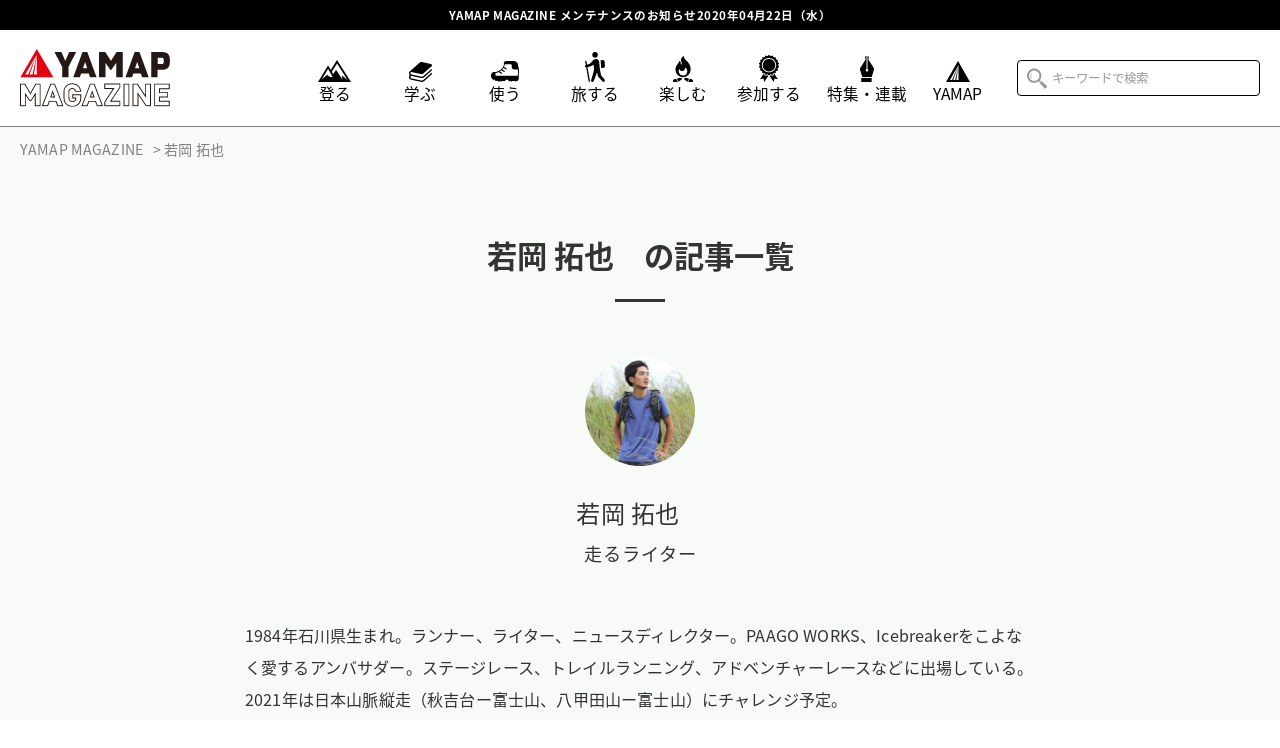

--- FILE ---
content_type: text/html; charset=UTF-8
request_url: https://api-mag.yamap.com/author/22041
body_size: 14577
content:

<!DOCTYPE html>
<html class="mouse modern">
<head>
	
	<meta charset="utf-8">
	<title>若岡 拓也　｜YAMAP MAGAZINE</title>
	<meta name="viewport" content="width=device-width, initial-scale=0.0, user-scalable=no, minimum-scale=1.0, maximum-scale=1.0">
	<meta name="format-detection" content="telephone=no">
	<meta name="google-site-verification" content="zrywGUNk67Q1xZqNNDdLYPMFJffI2rvUJ_bwq7Q5Scc" />


	<!-- *** stylesheet *** -->
	<link href="https://api-mag.yamap.com/wp-content/themes/yamap_magazine/css/default.css" rel="stylesheet" type="text/css" media="all">
	<link href="https://api-mag.yamap.com/wp-content/themes/yamap_magazine/css/animate.min.css" rel="stylesheet" type="text/css" media="all">
	<link href="https://api-mag.yamap.com/wp-content/themes/yamap_magazine/css/vegas.min.css" rel="stylesheet" type="text/css" media="all">
	<link href="https://api-mag.yamap.com/wp-content/themes/yamap_magazine/css/slick.css" rel="stylesheet" type="text/css" media="all">
	<link href="https://api-mag.yamap.com/wp-content/themes/yamap_magazine/css/slick-theme.css" rel="stylesheet" type="text/css" media="all">
	<link href="https://api-mag.yamap.com/wp-content/themes/yamap_magazine/css/lightbox.css" rel="stylesheet" type="text/css" media="all">
	<link href="https://api-mag.yamap.com/wp-content/themes/yamap_magazine/css/common.css" rel="stylesheet" type="text/css" media="all">
	<!-- *** javascript *** -->


	<script src="https://api-mag.yamap.com/wp-content/themes/yamap_magazine/js/jquery-2.1.4.min.js"></script>
	<script src="https://api-mag.yamap.com/wp-content/themes/yamap_magazine/js/lazysizes.min.js"></script>
	<script src="https://api-mag.yamap.com/wp-content/themes/yamap_magazine/js/slick.min.js"></script>
	
	<script src="https://api-mag.yamap.com/wp-content/themes/yamap_magazine/js/config.js"></script>

	
	<!-- *** Icons *** -->
	<link rel="icon" type="image/x-icon" href="https://api-mag.yamap.com/wp-content/themes/yamap_magazine/images/favicons/favicon.ico">
	<link rel="apple-touch-icon-precomposed" sizes="180x180" href="https://api-mag.yamap.com/wp-content/themes/yamap_magazine/images/favicons/apple-touch-icon-180x180.png">




<!-- Google Tag Manager -->
<script>(function(w,d,s,l,i){w[l]=w[l]||[];w[l].push({'gtm.start':
new Date().getTime(),event:'gtm.js'});var f=d.getElementsByTagName(s)[0],
j=d.createElement(s),dl=l!='dataLayer'?'&l='+l:'';j.async=true;j.src=
'https://www.googletagmanager.com/gtm.js?id='+i+dl;f.parentNode.insertBefore(j,f);
})(window,document,'script','dataLayer','GTM-KTMXF45');</script>
<!-- End Google Tag Manager -->


<script>
  (function(d) {
    var config = {
      kitId: 'cdh3rtm',
      scriptTimeout: 3000,
      async: true
    },
    h=d.documentElement,t=setTimeout(function(){h.className=h.className.replace(/\bwf-loading\b/g,"")+" wf-inactive";},config.scriptTimeout),tk=d.createElement("script"),f=false,s=d.getElementsByTagName("script")[0],a;h.className+=" wf-loading";tk.src='https://use.typekit.net/'+config.kitId+'.js';tk.async=true;tk.onload=tk.onreadystatechange=function(){a=this.readyState;if(f||a&&a!="complete"&&a!="loaded")return;f=true;clearTimeout(t);try{Typekit.load(config)}catch(e){}};s.parentNode.insertBefore(tk,s)
  })(document);
</script>


		<meta name='robots' content='noindex, nofollow' />

<!-- All in One SEO Pack 3.2.10 によって Michael Torbert の Semper Fi Web Design[85,102] -->
<script type="application/ld+json" class="aioseop-schema">{}</script>
<link rel="canonical" href="https://api-mag.yamap.com/author/22041" />
<!-- All in One SEO Pack -->
<link rel='dns-prefetch' href='//s.w.org' />
<link rel='stylesheet' id='wp-block-library-css'  href='https://api-mag.yamap.com/wp-includes/css/dist/block-library/style.min.css?ver=5.9.12' type='text/css' media='all' />
<link rel='stylesheet' id='liquid-block-speech-css'  href='https://api-mag.yamap.com/wp-content/plugins/liquid-speech-balloon/css/block.css?ver=5.9.12' type='text/css' media='all' />
<style id='global-styles-inline-css' type='text/css'>
body{--wp--preset--color--black: #000000;--wp--preset--color--cyan-bluish-gray: #abb8c3;--wp--preset--color--white: #ffffff;--wp--preset--color--pale-pink: #f78da7;--wp--preset--color--vivid-red: #cf2e2e;--wp--preset--color--luminous-vivid-orange: #ff6900;--wp--preset--color--luminous-vivid-amber: #fcb900;--wp--preset--color--light-green-cyan: #7bdcb5;--wp--preset--color--vivid-green-cyan: #00d084;--wp--preset--color--pale-cyan-blue: #8ed1fc;--wp--preset--color--vivid-cyan-blue: #0693e3;--wp--preset--color--vivid-purple: #9b51e0;--wp--preset--gradient--vivid-cyan-blue-to-vivid-purple: linear-gradient(135deg,rgba(6,147,227,1) 0%,rgb(155,81,224) 100%);--wp--preset--gradient--light-green-cyan-to-vivid-green-cyan: linear-gradient(135deg,rgb(122,220,180) 0%,rgb(0,208,130) 100%);--wp--preset--gradient--luminous-vivid-amber-to-luminous-vivid-orange: linear-gradient(135deg,rgba(252,185,0,1) 0%,rgba(255,105,0,1) 100%);--wp--preset--gradient--luminous-vivid-orange-to-vivid-red: linear-gradient(135deg,rgba(255,105,0,1) 0%,rgb(207,46,46) 100%);--wp--preset--gradient--very-light-gray-to-cyan-bluish-gray: linear-gradient(135deg,rgb(238,238,238) 0%,rgb(169,184,195) 100%);--wp--preset--gradient--cool-to-warm-spectrum: linear-gradient(135deg,rgb(74,234,220) 0%,rgb(151,120,209) 20%,rgb(207,42,186) 40%,rgb(238,44,130) 60%,rgb(251,105,98) 80%,rgb(254,248,76) 100%);--wp--preset--gradient--blush-light-purple: linear-gradient(135deg,rgb(255,206,236) 0%,rgb(152,150,240) 100%);--wp--preset--gradient--blush-bordeaux: linear-gradient(135deg,rgb(254,205,165) 0%,rgb(254,45,45) 50%,rgb(107,0,62) 100%);--wp--preset--gradient--luminous-dusk: linear-gradient(135deg,rgb(255,203,112) 0%,rgb(199,81,192) 50%,rgb(65,88,208) 100%);--wp--preset--gradient--pale-ocean: linear-gradient(135deg,rgb(255,245,203) 0%,rgb(182,227,212) 50%,rgb(51,167,181) 100%);--wp--preset--gradient--electric-grass: linear-gradient(135deg,rgb(202,248,128) 0%,rgb(113,206,126) 100%);--wp--preset--gradient--midnight: linear-gradient(135deg,rgb(2,3,129) 0%,rgb(40,116,252) 100%);--wp--preset--duotone--dark-grayscale: url('#wp-duotone-dark-grayscale');--wp--preset--duotone--grayscale: url('#wp-duotone-grayscale');--wp--preset--duotone--purple-yellow: url('#wp-duotone-purple-yellow');--wp--preset--duotone--blue-red: url('#wp-duotone-blue-red');--wp--preset--duotone--midnight: url('#wp-duotone-midnight');--wp--preset--duotone--magenta-yellow: url('#wp-duotone-magenta-yellow');--wp--preset--duotone--purple-green: url('#wp-duotone-purple-green');--wp--preset--duotone--blue-orange: url('#wp-duotone-blue-orange');--wp--preset--font-size--small: 13px;--wp--preset--font-size--medium: 20px;--wp--preset--font-size--large: 36px;--wp--preset--font-size--x-large: 42px;}.has-black-color{color: var(--wp--preset--color--black) !important;}.has-cyan-bluish-gray-color{color: var(--wp--preset--color--cyan-bluish-gray) !important;}.has-white-color{color: var(--wp--preset--color--white) !important;}.has-pale-pink-color{color: var(--wp--preset--color--pale-pink) !important;}.has-vivid-red-color{color: var(--wp--preset--color--vivid-red) !important;}.has-luminous-vivid-orange-color{color: var(--wp--preset--color--luminous-vivid-orange) !important;}.has-luminous-vivid-amber-color{color: var(--wp--preset--color--luminous-vivid-amber) !important;}.has-light-green-cyan-color{color: var(--wp--preset--color--light-green-cyan) !important;}.has-vivid-green-cyan-color{color: var(--wp--preset--color--vivid-green-cyan) !important;}.has-pale-cyan-blue-color{color: var(--wp--preset--color--pale-cyan-blue) !important;}.has-vivid-cyan-blue-color{color: var(--wp--preset--color--vivid-cyan-blue) !important;}.has-vivid-purple-color{color: var(--wp--preset--color--vivid-purple) !important;}.has-black-background-color{background-color: var(--wp--preset--color--black) !important;}.has-cyan-bluish-gray-background-color{background-color: var(--wp--preset--color--cyan-bluish-gray) !important;}.has-white-background-color{background-color: var(--wp--preset--color--white) !important;}.has-pale-pink-background-color{background-color: var(--wp--preset--color--pale-pink) !important;}.has-vivid-red-background-color{background-color: var(--wp--preset--color--vivid-red) !important;}.has-luminous-vivid-orange-background-color{background-color: var(--wp--preset--color--luminous-vivid-orange) !important;}.has-luminous-vivid-amber-background-color{background-color: var(--wp--preset--color--luminous-vivid-amber) !important;}.has-light-green-cyan-background-color{background-color: var(--wp--preset--color--light-green-cyan) !important;}.has-vivid-green-cyan-background-color{background-color: var(--wp--preset--color--vivid-green-cyan) !important;}.has-pale-cyan-blue-background-color{background-color: var(--wp--preset--color--pale-cyan-blue) !important;}.has-vivid-cyan-blue-background-color{background-color: var(--wp--preset--color--vivid-cyan-blue) !important;}.has-vivid-purple-background-color{background-color: var(--wp--preset--color--vivid-purple) !important;}.has-black-border-color{border-color: var(--wp--preset--color--black) !important;}.has-cyan-bluish-gray-border-color{border-color: var(--wp--preset--color--cyan-bluish-gray) !important;}.has-white-border-color{border-color: var(--wp--preset--color--white) !important;}.has-pale-pink-border-color{border-color: var(--wp--preset--color--pale-pink) !important;}.has-vivid-red-border-color{border-color: var(--wp--preset--color--vivid-red) !important;}.has-luminous-vivid-orange-border-color{border-color: var(--wp--preset--color--luminous-vivid-orange) !important;}.has-luminous-vivid-amber-border-color{border-color: var(--wp--preset--color--luminous-vivid-amber) !important;}.has-light-green-cyan-border-color{border-color: var(--wp--preset--color--light-green-cyan) !important;}.has-vivid-green-cyan-border-color{border-color: var(--wp--preset--color--vivid-green-cyan) !important;}.has-pale-cyan-blue-border-color{border-color: var(--wp--preset--color--pale-cyan-blue) !important;}.has-vivid-cyan-blue-border-color{border-color: var(--wp--preset--color--vivid-cyan-blue) !important;}.has-vivid-purple-border-color{border-color: var(--wp--preset--color--vivid-purple) !important;}.has-vivid-cyan-blue-to-vivid-purple-gradient-background{background: var(--wp--preset--gradient--vivid-cyan-blue-to-vivid-purple) !important;}.has-light-green-cyan-to-vivid-green-cyan-gradient-background{background: var(--wp--preset--gradient--light-green-cyan-to-vivid-green-cyan) !important;}.has-luminous-vivid-amber-to-luminous-vivid-orange-gradient-background{background: var(--wp--preset--gradient--luminous-vivid-amber-to-luminous-vivid-orange) !important;}.has-luminous-vivid-orange-to-vivid-red-gradient-background{background: var(--wp--preset--gradient--luminous-vivid-orange-to-vivid-red) !important;}.has-very-light-gray-to-cyan-bluish-gray-gradient-background{background: var(--wp--preset--gradient--very-light-gray-to-cyan-bluish-gray) !important;}.has-cool-to-warm-spectrum-gradient-background{background: var(--wp--preset--gradient--cool-to-warm-spectrum) !important;}.has-blush-light-purple-gradient-background{background: var(--wp--preset--gradient--blush-light-purple) !important;}.has-blush-bordeaux-gradient-background{background: var(--wp--preset--gradient--blush-bordeaux) !important;}.has-luminous-dusk-gradient-background{background: var(--wp--preset--gradient--luminous-dusk) !important;}.has-pale-ocean-gradient-background{background: var(--wp--preset--gradient--pale-ocean) !important;}.has-electric-grass-gradient-background{background: var(--wp--preset--gradient--electric-grass) !important;}.has-midnight-gradient-background{background: var(--wp--preset--gradient--midnight) !important;}.has-small-font-size{font-size: var(--wp--preset--font-size--small) !important;}.has-medium-font-size{font-size: var(--wp--preset--font-size--medium) !important;}.has-large-font-size{font-size: var(--wp--preset--font-size--large) !important;}.has-x-large-font-size{font-size: var(--wp--preset--font-size--x-large) !important;}
</style>
<link rel='stylesheet' id='bogo-css'  href='https://api-mag.yamap.com/wp-content/plugins/bogo/includes/css/style.css?ver=3.2.1' type='text/css' media='all' />
<link rel='stylesheet' id='likebtn_style-css'  href='https://api-mag.yamap.com/wp-content/plugins/likebtn-like-button/public/css/style.css?ver=5.9.12' type='text/css' media='all' />
<link rel='stylesheet' id='wp-rest-filter-css'  href='https://api-mag.yamap.com/wp-content/plugins/wp-rest-filter/public/css/wp-rest-filter-public.css?ver=1.4.3' type='text/css' media='all' />
<link rel='stylesheet' id='wordpress-popular-posts-css-css'  href='https://api-mag.yamap.com/wp-content/plugins/wordpress-popular-posts/assets/css/wpp.css?ver=5.0.1' type='text/css' media='all' />
<script type='text/javascript' id='likebtn_frontend-js-extra'>
/* <![CDATA[ */
var likebtn_eh_data = {"ajaxurl":"https:\/\/api-mag.yamap.com\/wp-admin\/admin-ajax.php","security":"18aa55f767"};
/* ]]> */
</script>
<script type='text/javascript' src='https://api-mag.yamap.com/wp-content/plugins/likebtn-like-button/public/js/frontend.js?ver=5.9.12' id='likebtn_frontend-js'></script>
<script type='text/javascript' src='https://api-mag.yamap.com/wp-includes/js/jquery/jquery.min.js?ver=3.6.0' id='jquery-core-js'></script>
<script type='text/javascript' src='https://api-mag.yamap.com/wp-includes/js/jquery/jquery-migrate.min.js?ver=3.3.2' id='jquery-migrate-js'></script>
<script type='text/javascript' src='https://api-mag.yamap.com/wp-content/plugins/wp-rest-filter/public/js/wp-rest-filter-public.js?ver=1.4.3' id='wp-rest-filter-js'></script>
<script type='text/javascript' id='wpp-js-js-extra'>
/* <![CDATA[ */
var wpp_params = {"sampling_active":"0","sampling_rate":"100","ajax_url":"https:\/\/api-mag.yamap.com\/wp-json\/wordpress-popular-posts\/v1\/popular-posts","ID":"22041","token":"0e9fd1a080","debug":""};
/* ]]> */
</script>
<script type='text/javascript' src='https://api-mag.yamap.com/wp-content/plugins/wordpress-popular-posts/assets/js/wpp-5.0.0.min.js?ver=5.0.1' id='wpp-js-js'></script>
<link rel="https://api.w.org/" href="https://api-mag.yamap.com/wp-json/" /><link rel="alternate" type="application/json" href="https://api-mag.yamap.com/wp-json/wp/v2/author/22041" /><link rel="EditURI" type="application/rsd+xml" title="RSD" href="https://api-mag.yamap.com/xmlrpc.php?rsd" />
<link rel="wlwmanifest" type="application/wlwmanifest+xml" href="https://api-mag.yamap.com/wp-includes/wlwmanifest.xml" /> 
<meta name="generator" content="WordPress 5.9.12" />
<link rel='shortlink' href='https://api-mag.yamap.com/?p=22041' />
<link rel="alternate" type="application/json+oembed" href="https://api-mag.yamap.com/wp-json/oembed/1.0/embed?url=https%3A%2F%2Fapi-mag.yamap.com%2Fauthor%2F22041" />
<link rel="alternate" type="text/xml+oembed" href="https://api-mag.yamap.com/wp-json/oembed/1.0/embed?url=https%3A%2F%2Fapi-mag.yamap.com%2Fauthor%2F22041&#038;format=xml" />
<style type="text/css">.liquid-speech-balloon-00 .liquid-speech-balloon-avatar { background-image: url("https://wp-offlod-yamap-magblog-production.s3.ap-northeast-1.amazonaws.com/wp-content/uploads/2022/10/12181227/2c05c49d6726533813f5f23eb95955a3.jpg"); } .liquid-speech-balloon-01 .liquid-speech-balloon-avatar { background-image: url("https://wp-offlod-yamap-magblog-production.s3.ap-northeast-1.amazonaws.com/wp-content/uploads/2022/10/12181213/2fb6a712c0740e6b3cda8e314827750f.jpg"); } .liquid-speech-balloon-02 .liquid-speech-balloon-avatar { background-image: url("https://wp-offlod-yamap-magblog-production.s3.ap-northeast-1.amazonaws.com/wp-content/uploads/2022/10/12181247/cdab283d8ac51304017a8ecb61772252.jpg"); } .liquid-speech-balloon-03 .liquid-speech-balloon-avatar { background-image: url("https://wp-offlod-yamap-magblog-production.s3.ap-northeast-1.amazonaws.com/wp-content/uploads/2022/10/12181236/50987485efa1d71384ad6263f95f5aa1.jpg"); } .liquid-speech-balloon-04 .liquid-speech-balloon-avatar { background-image: url("https://wp-offlod-yamap-magblog-production.s3.ap-northeast-1.amazonaws.com/wp-content/uploads/2022/10/12181229/ce5431b0413611f604dedcdd746172d8.jpg"); } .liquid-speech-balloon-05 .liquid-speech-balloon-avatar { background-image: url("https://wp-offlod-yamap-magblog-production.s3.ap-northeast-1.amazonaws.com/wp-content/uploads/2022/10/12181141/830e4ed10ce432dd802659aec908577f.jpg"); } .liquid-speech-balloon-06 .liquid-speech-balloon-avatar { background-image: url("https://wp-offlod-yamap-magblog-production.s3.ap-northeast-1.amazonaws.com/wp-content/uploads/2022/10/12181218/e33dd931fce45f801e83442125c2f03a.jpg"); } .liquid-speech-balloon-07 .liquid-speech-balloon-avatar { background-image: url("https://wp-offlod-yamap-magblog-production.s3.ap-northeast-1.amazonaws.com/wp-content/uploads/2022/10/12181201/c2de5ad2400bcb8edd7e3b46812d6ebe.jpg"); } .liquid-speech-balloon-08 .liquid-speech-balloon-avatar { background-image: url("https://wp-offlod-yamap-magblog-production.s3.ap-northeast-1.amazonaws.com/wp-content/uploads/2022/10/12181227/2c05c49d6726533813f5f23eb95955a3.jpg"); } .liquid-speech-balloon-00 .liquid-speech-balloon-avatar::after { content: "　KEEN　　  種田さん"; } .liquid-speech-balloon-01 .liquid-speech-balloon-avatar::after { content: "ライター森山"; } .liquid-speech-balloon-02 .liquid-speech-balloon-avatar::after { content: "井島さん"; } .liquid-speech-balloon-03 .liquid-speech-balloon-avatar::after { content: "稲葉さん"; } .liquid-speech-balloon-04 .liquid-speech-balloon-avatar::after { content: "山﨑さん"; } .liquid-speech-balloon-05 .liquid-speech-balloon-avatar::after { content: "西方さん"; } .liquid-speech-balloon-06 .liquid-speech-balloon-avatar::after { content: "石川さん"; } .liquid-speech-balloon-07 .liquid-speech-balloon-avatar::after { content: "妙高市役所 豊田さん"; } .liquid-speech-balloon-08 .liquid-speech-balloon-avatar::after { content: "種田さん"; } </style>
<!-- ogp -->
<meta property="og:type" content="website" />
<meta property="og:title" content="若岡 拓也　" />
<meta property="og:description" content="<br />
1984年石川県生まれ。ランナー、ライター、ニュースディレクター。PAAGO WORKS、Icebreakerをこよなく愛するアンバサダー。ステージレース、トレイルランニング、アドベンチャーレースなどに出場している..." />
<meta property="og:image" content="https://magblog-media-prd.yamap.com/wp-content/uploads/2019/11/26192941/ogp.png">
<meta property="og:url" content="https://api-mag.yamap.com/author/22041" />
<meta property="og:site_name" content="YAMAP MAGAZINE" />
<!-- facebook -->
<meta property="article:author" content="https://www.facebook.com/yamap55/">
<!-- twitter card -->
<meta name="twitter:card" content="summary_large_image" />
<meta name="twitter:url" content="https://api-mag.yamap.com/author/22041" />
<meta name="twitter:title" content="若岡 拓也　"/>
<meta name="twitter:description" content="<br />
1984年石川県生まれ。ランナー、ライター、ニュースディレクター。PAAGO WORKS、Icebreakerをこよなく愛するアンバサダー。ステージレース、トレイルランニング、アドベンチャーレースなどに出場している..." />
<meta name="twitter:image:src" content="https://magblog-media-prd.yamap.com/wp-content/uploads/2019/11/26192941/ogp.png" />
<meta name="twitter:site" content="@yamap5586" />


</head>

<body>

<!-- Google Tag Manager (noscript) -->
<noscript><iframe src="https://www.googletagmanager.com/ns.html?id=GTM-KTMXF45"
height="0" width="0" style="display:none;visibility:hidden"></iframe></noscript>
<!-- End Google Tag Manager (noscript) -->

	<div id="page">

		<header>
			<div id="con_title">
			<h1><a href="https://info.yamap.com/archives/1732" target=”_blank” class="con_link">YAMAP MAGAZINE メンテナンスのお知らせ2020年04月22日（水）</a></h1>
			</div>



			<div id="con_header">
				<div class="inner">
					<div class="logo">
						<h2><a href="https://api-mag.yamap.com/"><img src="#" data-img="https://api-mag.yamap.com/wp-content/themes/yamap_magazine/images/common/logo-pc.svg" alt="YAMAP MAGAZINE" class="change_img"></a></h2>
					</div>
					<div id="munu_button_spnav">
						<div class="inner">
							<span class="top"></span>
							<span class="middle"></span>
							<span class="bottom"></span>
						</div>
					</div>
					<div class="menu">
						<nav id="global">
							<ul>
								<li class="climb">
									<a href="https://api-mag.yamap.com/category/cat-climb">									
										<div class="icon c_climb">									
											<svg xmlns="http://www.w3.org/2000/svg" viewBox="0 0 32.73 20.88">
												<title>icn_climb</title>
												<g>
													<path d="M18.86,0,12.74,9.38,10,5.19,0,20.88H32.73ZM12.07,16.21,9,14.07l-5.4,4.47L10,8.51l.57.86L14.41,16Zm5.8-6.91L15,13.42,13.7,11.21l5.18-7.93L29.17,18.77l-5.6-4.19.76,4Z"/>
												</g>
											</svg>
										</div>
										<p class="cat">登る</p>
									</a>
								</li>
								<li class="learn">
									<a href="https://api-mag.yamap.com/category/cat-learn">
										<div class="icon c_learn">									
											<svg xmlns="http://www.w3.org/2000/svg" viewBox="0 0 23.14 20">
												<title>icn_learn</title>
												<g>
													<path d="M22,11.32,20,13.1l-5.7,5a1.9,1.9,0,0,1-1.28.49,1.84,1.84,0,0,1-.41,0l-3.26-.72L5.38,17l-2.76-.61-.39-.09a1.2,1.2,0,0,1-.34-.17,1.15,1.15,0,0,1-.36-.43,1.18,1.18,0,0,1-.14-.55,1.13,1.13,0,0,1,.06-.36,1.11,1.11,0,0,1,.18-.36,1.15,1.15,0,0,1,.43-.36,1.18,1.18,0,0,1,.55-.14h0l2.14.47,2.75.6,4.77,1.05a3.33,3.33,0,0,0,.7.07,2.61,2.61,0,0,0,.4,0,3.29,3.29,0,0,0,1.79-.8l.17-.15,5.66-5,1.89-1.67a.69.69,0,0,0,.15-.84L23,7.5a.68.68,0,0,0-1-.06L20,9.22l-5.7,5a2,2,0,0,1-1.29.48,1.9,1.9,0,0,1-.41,0L9.33,14,5.4,13.12l-2.76-.61h0l-.39-.09-.06,0L2,12.32a.26.26,0,0,1-.11-.07,1.09,1.09,0,0,1-.37-.43,1.17,1.17,0,0,1-.13-.55,1.49,1.49,0,0,1,.05-.36,1.28,1.28,0,0,1,.18-.35,1.19,1.19,0,0,1,1-.5h.1l1.51.33,1.33.28,6.59,1.43a2.61,2.61,0,0,0,2.3-.6l4.05-3.57L20.93,5.8l1.72-1.51A1.32,1.32,0,0,0,22.05,2l-.51-.11-3.76-.81L13,.06a2.61,2.61,0,0,0-2.3.6L4.36,6.25,2.45,7.93.79,9.39a1.37,1.37,0,0,0-.18.24.44.44,0,0,0-.08.11,2.43,2.43,0,0,0-.39.75,2.64,2.64,0,0,0-.12.78,2.59,2.59,0,0,0,.5,1.53,3.07,3.07,0,0,0,.34.38h0l-.1.07-.18.25-.08.1a2.85,2.85,0,0,0-.38.76,2.64,2.64,0,0,0-.12.78,2.56,2.56,0,0,0,.5,1.52,2.66,2.66,0,0,0,.57.59,2.56,2.56,0,0,0,.76.37h0l2.9.64,2.75.6,4.77,1.05A3.26,3.26,0,0,0,13,20a3.3,3.3,0,0,0,2.19-.83l.16-.14L21,14l1.89-1.67a.68.68,0,1,0-.91-1Z"/>
												</g>
											</svg>
										</div>
										<p class="cat">学ぶ</p>
									</a>
								</li>
								<li class="use">
									<a href="https://api-mag.yamap.com/category/cat-use">
										<div class="icon c_use">									
											<svg xmlns="http://www.w3.org/2000/svg" viewBox="0 0 27.83 20.04">
												<title>icn_use</title>
												<g>
													<path d="M27.38,6.32c-.11-.51-.23-1-.32-1.34a6.8,6.8,0,0,1-.15-.86,4.69,4.69,0,0,0-.53-1.93,3.9,3.9,0,0,0-.8-1A4.43,4.43,0,0,0,24,.26,5.08,5.08,0,0,0,22.44,0l-4,0L15.19,0h0a2.83,2.83,0,0,0-1.82.65,2.26,2.26,0,0,0-.6.77,2.23,2.23,0,0,0-.23,1V2.3s.4.12.4.19a5.66,5.66,0,0,1-.39,2.05,7.7,7.7,0,0,1-1.69,2.58,11.2,11.2,0,0,1-2.3,1.82,12.08,12.08,0,0,1-3,1.33,6.85,6.85,0,0,1-1.81.27H3.41l-.22,0H2.92a2.63,2.63,0,0,0-1.25.31,2.93,2.93,0,0,0-.73.57,3.49,3.49,0,0,0-.7,1.21A4.33,4.33,0,0,0,0,14a4.8,4.8,0,0,0,.3,1.65,4.47,4.47,0,0,0,.94,1.53,4.6,4.6,0,0,0,1.43,1l.63.31.24-1,.43.06,0,1.1.45.1a15.85,15.85,0,0,0,2.19.34l.56,0L7.25,18H7.16l.11,1.56.5,0H9c.28,0,.81-.59.81-.59h.52l.09,1h.45l.09-1h.53a4.15,4.15,0,0,0,1.76.27,3.81,3.81,0,0,0,.88-.47,7.23,7.23,0,0,0,.75-.68c.06-.07.14-.48.14-.12h2.1c0-.36,0,0,0,.05a2.11,2.11,0,0,0,.17.52,2.84,2.84,0,0,0,.25.39,1.72,1.72,0,0,0,.6.45c.25.11.83-.41.83-.41h1.32l.09,1h.45l.09-1h2.86l.1,1h.44l.1-1h.93a1.38,1.38,0,0,0,.78,0,1.68,1.68,0,0,0,.54-.26,1.6,1.6,0,0,0,.57-.71,9.86,9.86,0,0,0,.31-1V12.9a13.48,13.48,0,0,0,.29-2.81A17.15,17.15,0,0,0,27.38,6.32Zm-.83,7.21V14h-22V11.53a8.15,8.15,0,0,0,1-.23,11.54,11.54,0,0,0,1.91-.74l3.08,1.83.57-1L8.68,9.91l.18-.11a14.13,14.13,0,0,0,1.38-1l3,1.77.58-1L11.14,8a10.73,10.73,0,0,0,1-1.19l.16-.22,2.81,1.68.58-1L12.94,5.59a9.52,9.52,0,0,0,.41-.92A7.2,7.2,0,0,0,13.75,3h5.69a1.1,1.1,0,0,1,1.1,1.1v1.7A2.21,2.21,0,0,0,22.75,8h3.92a18.71,18.71,0,0,1,.16,2.46A15.6,15.6,0,0,1,26.55,13.53Z"/>
												</g>
											</svg>
										</div>
										<p class="cat">使う</p>
									</a>
								</li>
								<li class="trip">
									<a href="https://api-mag.yamap.com/category/cat-trip">
										<div class="icon c_trip">									
											<svg xmlns="http://www.w3.org/2000/svg" viewBox="0 0 20.33 29.7">
												<title>icn_trip</title>
												<g>
													<path d="M10.23,5.62A2.81,2.81,0,1,0,7.42,2.81,2.81,2.81,0,0,0,10.23,5.62Z"/>
													<path d="M16.34,23.1,15,16.23l-.58-6.09c-.37-4-4.29-3.74-6.19-1.87L5.09,11.52l-3,1L1.53,9.16a.67.67,0,0,0-.77-.54.66.66,0,0,0-.54.77L.84,12.9l-.08,0a1.16,1.16,0,0,0-.71,1.43l0,.05a1.16,1.16,0,0,0,1.17.81L3.68,29.05A.67.67,0,0,0,5,28.82L2.55,14.93l2.65-.6a5.3,5.3,0,0,0,1.74-.76l1.73-1.16.61,4.64a11.92,11.92,0,0,1-.45,2.1L6.22,28a1.35,1.35,0,0,0,.94,1.65l0,0a1.35,1.35,0,0,0,1.63-.83l3.51-8.6.93,3.91a2.47,2.47,0,0,0,.51.69l4.14,4.4a1.32,1.32,0,0,0,1.79.05l.06-.05a1.32,1.32,0,0,0,.44-.91,1.36,1.36,0,0,0-.33-1Z"/>
													<path d="M18.7,15.75a1.78,1.78,0,0,0,1.62-1.94l-.39-4.22A1.78,1.78,0,0,0,18,8l-2.17.19L16.54,16Z"/>
												</g>
											</svg>
										</div>
										<p class="cat">旅する</p>
									</a>
								</li>
								<li class="enjoy">
									<a href="https://api-mag.yamap.com/category/cat-enjoy">
										<div class="icon c_enjoy">									
											<svg xmlns="http://www.w3.org/2000/svg" viewBox="0 0 20 25.47">
												<title>icn_enjoy</title>
												<g>
													<path d="M17.62,13.47c.29-3.67-1.7-6.93-4.48-9.16A6,6,0,0,1,10.94,1c-.17-.71-.08-.79-.08-.79a.25.25,0,0,0-.14-.2.26.26,0,0,0-.24,0,1.77,1.77,0,0,0-.73.5A4.6,4.6,0,0,0,8.33,5.47c.82,2.43.39,2.94,0,2.91S7.65,8,7.74,6.93a3.35,3.35,0,0,0-1-2.32S5,7.41,3.58,9.41a7.35,7.35,0,0,0-1.2,4.06h0a7.64,7.64,0,0,0,15.27,0ZM10,19.1a4.21,4.21,0,0,1-3.61-6.37A2.86,2.86,0,0,0,12,12a2.72,2.72,0,0,0-.14-.86,4.21,4.21,0,0,1-1.87,8Z"/>
													<path d="M7,21.29,3.25,22.46A2.61,2.61,0,0,1,5.39,25c0,.11,0,.23,0,.34l3.87-2.83A2.74,2.74,0,0,0,7,21.29Z"/>
													<path d="M.14,23.94a2.3,2.3,0,0,0,0,1.53H4.41a2.54,2.54,0,0,0,.12-.73,2.27,2.27,0,0,0-4.39-.8Z"/>
													<path d="M16.75,22.46,13,21.29a2.74,2.74,0,0,0-2.24,1.25l3.87,2.83c0-.11,0-.23,0-.34A2.61,2.61,0,0,1,16.75,22.46Z"/>
													<path d="M15.62,23.94a2.3,2.3,0,0,0,0,1.53h4.29a2.24,2.24,0,0,0,.12-.73,2.27,2.27,0,0,0-2.76-2.21A2.22,2.22,0,0,0,15.62,23.94Z"/>
												</g>
											</svg>
										</div>
										<p class="cat">楽しむ</p>
									</a>
								</li>
								<li class="join">
									<a href="https://api-mag.yamap.com/category/cat-join">
										<div class="icon c_join">									
											<svg xmlns="http://www.w3.org/2000/svg" viewBox="0 0 20 26.91">
												<title>icn_join</title>
												<g>
													<path d="M10,3.84a6.31,6.31,0,1,0,6.31,6.3A6.31,6.31,0,0,0,10,3.84Z"/>
													<path d="M19.36,10.71a1,1,0,0,1,0-1.13l.51-.68a.67.67,0,0,0-.17-1L19,7.47a1,1,0,0,1-.39-1.06l.24-.81a.66.66,0,0,0-.48-.84l-.83-.2a1,1,0,0,1-.72-.87l0-.84A.68.68,0,0,0,16,2.22l-.84.1a1,1,0,0,1-1-.56L13.85,1a.65.65,0,0,0-.91-.33L12.18,1A1,1,0,0,1,11.07.83L10.48.21a.65.65,0,0,0-1,0L8.93.83A1,1,0,0,1,7.82,1L7.06.65A.65.65,0,0,0,6.15,1l-.34.78a1,1,0,0,1-1,.56L4,2.22a.68.68,0,0,0-.75.63l-.05.84a1,1,0,0,1-.72.87l-.83.2a.65.65,0,0,0-.48.84l.24.81A1,1,0,0,1,1,7.47L.3,7.94a.67.67,0,0,0-.17,1l.51.68a1,1,0,0,1,0,1.13l-.51.68a.67.67,0,0,0,.17,1l.71.46a1,1,0,0,1,.39,1.07l-.24.81a.65.65,0,0,0,.48.84l.83.2a1,1,0,0,1,.72.86l.05.85a.68.68,0,0,0,.75.63l.84-.1a1,1,0,0,1,1,.56l.34.78a.65.65,0,0,0,.91.33l.76-.38a1,1,0,0,1,1.11.2l.59.62a.65.65,0,0,0,1,0l.59-.62a1,1,0,0,1,1.11-.2l.76.38a.65.65,0,0,0,.91-.33l.34-.78a1,1,0,0,1,1-.56l.84.1a.68.68,0,0,0,.75-.63l0-.85a1,1,0,0,1,.72-.86l.83-.2a.66.66,0,0,0,.48-.84l-.24-.81A1,1,0,0,1,19,12.81l.71-.46a.67.67,0,0,0,.17-1ZM10,17.39a7.25,7.25,0,1,1,7.25-7.25A7.25,7.25,0,0,1,10,17.39Z"/>
													<path d="M8.27,20.12h0l-.74.37a1.58,1.58,0,0,1-.73.18,1.61,1.61,0,0,1-1.47-1L5,18.91h0L4.46,19,1.07,24.11l3.44-.6.81,3.4L9.2,21a1.69,1.69,0,0,1-.37-.29Z"/>
													<path d="M15.09,18.9l-.05,0-.32.76a1.62,1.62,0,0,1-1.47,1,1.55,1.55,0,0,1-.73-.18l-.74-.36h0l-.56.6a1.63,1.63,0,0,1-.45.33l3.86,5.86.81-3.4,3.44.6-3.4-5.17Z"/>
												</g>
											</svg>
										</div>
										<p class="cat">参加する</p>
									</a>
								</li>
								<li class="feature">
									<a href="https://api-mag.yamap.com/category/cat-feature">
										<div class="icon c_feature">
											<svg xmlns="http://www.w3.org/2000/svg" viewBox="0 0 13.47 25.54">
												<title>icn_feature</title>
												<g>
													<path d="M.48,11.32a3.12,3.12,0,0,0-.39,2.41l2.05,6.81h9.2l2-6.81A3.08,3.08,0,0,0,13,11.32L8.21,3.73V2.51a2,2,0,0,0,.37-1.1C8.58.63,7.21,0,7.21,0V12.8A1.36,1.36,0,0,1,8,14a1.25,1.25,0,1,1-2.5,0c0-.58.75-1.21.75-1.21V0A1.35,1.35,0,0,0,4.9,1.41a2.57,2.57,0,0,0,.31,1.1V3.73Z"/>
													<rect x="1.21" y="21.54" width="10" height="4"/>
												</g>
											</svg>
											
										</div>
										<p class="cat">特集・連載</p>
									</a>
								</li>
								<li class="yamap">
									<a href="https://api-mag.yamap.com/tag/yamap">
										<div class="icon c_climb">
											<svg xmlns="http://www.w3.org/2000/svg" viewBox="0 0 24.26 21">
												<title>icn_yamap</title>
												<g>
													<path d="M24.25,21a0,0,0,0,1,0,0l0,0H0l0,0v0L12.1,0h.06ZM12.63,4,4,19H6.14L12.63,4,7.23,19H9.39L12.63,4,10.47,19h2.16Z"/>
												</g>
											</svg>
											
										</div>
										<p class="cat">YAMAP</p>
									</a>
								</li>
							</ul>
						</nav>
						<div id="search">
							<div class="icon">
								<svg xmlns="http://www.w3.org/2000/svg" viewBox="0 0 20.39 20.4">
								  <!-- <defs>
								    <style>.cls-1{fill:#999;}</style>
								  </defs> -->
								  <title>icn_search</title>
								  <g>
								      <path class="cls-1" d="M13.26,11.63a7.33,7.33,0,1,0-1.63,1.63l.57.57,1.63-1.63Zm-2.17-.54a5.32,5.32,0,1,1,0-7.52A5.31,5.31,0,0,1,11.09,11.09Z"/>
								      <path class="cls-1" d="M4.35,4.75a4.21,4.21,0,0,0-.27,4.77.3.3,0,0,0,.51-.31h0a3.61,3.61,0,0,1,.23-4.1.3.3,0,0,0-.47-.36Z"/>
								      <path class="cls-1" d="M20,17.48l-5.51-4.92-1.91,1.91L17.48,20c.5.64,1.4.55,2.21-.26S20.63,18,20,17.48Z"/>
								  </g>
								</svg>
							</div>
							<form id="form_search" action="https://api-mag.yamap.com/" method="get">
    <input id="s-box" name="s" type="text" value="" placeholder="キーワードで検索"/>
    <!--<button type="submit" id="s-btn-area"><div id="s-btn">検索</div></button>-->
</form>						</div>
					</div>
				</div>
			</div>


			<div id="munu_spnav">
				<div class="inner">
					<h2><img src="#" data-img="https://api-mag.yamap.com/wp-content/themes/yamap_magazine/images/common/logo-pc.svg" alt="YAMAP MAGAZINE" class="change_img"></h2>
					<nav id="global_sp">
						<ul>
							<li class="climb">
								<a href="https://api-mag.yamap.com/category/cat-climb">									
									<div class="icon c_climb">									
										<svg xmlns="http://www.w3.org/2000/svg" viewBox="0 0 32.73 20.88">
											<title>icn_climb</title>
											<g>
												<path d="M18.86,0,12.74,9.38,10,5.19,0,20.88H32.73ZM12.07,16.21,9,14.07l-5.4,4.47L10,8.51l.57.86L14.41,16Zm5.8-6.91L15,13.42,13.7,11.21l5.18-7.93L29.17,18.77l-5.6-4.19.76,4Z"/>
											</g>
										</svg>
									</div>
									<p class="cat">登る</p>
								</a>
							</li>
							<li class="learn">
								<a href="https://api-mag.yamap.com/category/cat-learn">
									<div class="icon c_learn">									
										<svg xmlns="http://www.w3.org/2000/svg" viewBox="0 0 23.14 20">
											<title>icn_learn</title>
											<g>
												<path d="M22,11.32,20,13.1l-5.7,5a1.9,1.9,0,0,1-1.28.49,1.84,1.84,0,0,1-.41,0l-3.26-.72L5.38,17l-2.76-.61-.39-.09a1.2,1.2,0,0,1-.34-.17,1.15,1.15,0,0,1-.36-.43,1.18,1.18,0,0,1-.14-.55,1.13,1.13,0,0,1,.06-.36,1.11,1.11,0,0,1,.18-.36,1.15,1.15,0,0,1,.43-.36,1.18,1.18,0,0,1,.55-.14h0l2.14.47,2.75.6,4.77,1.05a3.33,3.33,0,0,0,.7.07,2.61,2.61,0,0,0,.4,0,3.29,3.29,0,0,0,1.79-.8l.17-.15,5.66-5,1.89-1.67a.69.69,0,0,0,.15-.84L23,7.5a.68.68,0,0,0-1-.06L20,9.22l-5.7,5a2,2,0,0,1-1.29.48,1.9,1.9,0,0,1-.41,0L9.33,14,5.4,13.12l-2.76-.61h0l-.39-.09-.06,0L2,12.32a.26.26,0,0,1-.11-.07,1.09,1.09,0,0,1-.37-.43,1.17,1.17,0,0,1-.13-.55,1.49,1.49,0,0,1,.05-.36,1.28,1.28,0,0,1,.18-.35,1.19,1.19,0,0,1,1-.5h.1l1.51.33,1.33.28,6.59,1.43a2.61,2.61,0,0,0,2.3-.6l4.05-3.57L20.93,5.8l1.72-1.51A1.32,1.32,0,0,0,22.05,2l-.51-.11-3.76-.81L13,.06a2.61,2.61,0,0,0-2.3.6L4.36,6.25,2.45,7.93.79,9.39a1.37,1.37,0,0,0-.18.24.44.44,0,0,0-.08.11,2.43,2.43,0,0,0-.39.75,2.64,2.64,0,0,0-.12.78,2.59,2.59,0,0,0,.5,1.53,3.07,3.07,0,0,0,.34.38h0l-.1.07-.18.25-.08.1a2.85,2.85,0,0,0-.38.76,2.64,2.64,0,0,0-.12.78,2.56,2.56,0,0,0,.5,1.52,2.66,2.66,0,0,0,.57.59,2.56,2.56,0,0,0,.76.37h0l2.9.64,2.75.6,4.77,1.05A3.26,3.26,0,0,0,13,20a3.3,3.3,0,0,0,2.19-.83l.16-.14L21,14l1.89-1.67a.68.68,0,1,0-.91-1Z"/>
											</g>
										</svg>
									</div>
									<p class="cat">学ぶ</p>
								</a>
							</li>
							<li class="use">
								<a href="https://api-mag.yamap.com/category/cat-use">
									<div class="icon c_use">									
										<svg xmlns="http://www.w3.org/2000/svg" viewBox="0 0 27.83 20.04">
											<title>icn_use</title>
											<g>
												<path d="M27.38,6.32c-.11-.51-.23-1-.32-1.34a6.8,6.8,0,0,1-.15-.86,4.69,4.69,0,0,0-.53-1.93,3.9,3.9,0,0,0-.8-1A4.43,4.43,0,0,0,24,.26,5.08,5.08,0,0,0,22.44,0l-4,0L15.19,0h0a2.83,2.83,0,0,0-1.82.65,2.26,2.26,0,0,0-.6.77,2.23,2.23,0,0,0-.23,1V2.3s.4.12.4.19a5.66,5.66,0,0,1-.39,2.05,7.7,7.7,0,0,1-1.69,2.58,11.2,11.2,0,0,1-2.3,1.82,12.08,12.08,0,0,1-3,1.33,6.85,6.85,0,0,1-1.81.27H3.41l-.22,0H2.92a2.63,2.63,0,0,0-1.25.31,2.93,2.93,0,0,0-.73.57,3.49,3.49,0,0,0-.7,1.21A4.33,4.33,0,0,0,0,14a4.8,4.8,0,0,0,.3,1.65,4.47,4.47,0,0,0,.94,1.53,4.6,4.6,0,0,0,1.43,1l.63.31.24-1,.43.06,0,1.1.45.1a15.85,15.85,0,0,0,2.19.34l.56,0L7.25,18H7.16l.11,1.56.5,0H9c.28,0,.81-.59.81-.59h.52l.09,1h.45l.09-1h.53a4.15,4.15,0,0,0,1.76.27,3.81,3.81,0,0,0,.88-.47,7.23,7.23,0,0,0,.75-.68c.06-.07.14-.48.14-.12h2.1c0-.36,0,0,0,.05a2.11,2.11,0,0,0,.17.52,2.84,2.84,0,0,0,.25.39,1.72,1.72,0,0,0,.6.45c.25.11.83-.41.83-.41h1.32l.09,1h.45l.09-1h2.86l.1,1h.44l.1-1h.93a1.38,1.38,0,0,0,.78,0,1.68,1.68,0,0,0,.54-.26,1.6,1.6,0,0,0,.57-.71,9.86,9.86,0,0,0,.31-1V12.9a13.48,13.48,0,0,0,.29-2.81A17.15,17.15,0,0,0,27.38,6.32Zm-.83,7.21V14h-22V11.53a8.15,8.15,0,0,0,1-.23,11.54,11.54,0,0,0,1.91-.74l3.08,1.83.57-1L8.68,9.91l.18-.11a14.13,14.13,0,0,0,1.38-1l3,1.77.58-1L11.14,8a10.73,10.73,0,0,0,1-1.19l.16-.22,2.81,1.68.58-1L12.94,5.59a9.52,9.52,0,0,0,.41-.92A7.2,7.2,0,0,0,13.75,3h5.69a1.1,1.1,0,0,1,1.1,1.1v1.7A2.21,2.21,0,0,0,22.75,8h3.92a18.71,18.71,0,0,1,.16,2.46A15.6,15.6,0,0,1,26.55,13.53Z"/>
											</g>
										</svg>
									</div>
									<p class="cat">使う</p>
								</a>
							</li>
							<li class="trip">
								<a href="https://api-mag.yamap.com/category/cat-trip">
									<div class="icon c_trip">									
										<svg xmlns="http://www.w3.org/2000/svg" viewBox="0 0 20.33 29.7">
											<title>icn_trip</title>
											<g>
												<path d="M10.23,5.62A2.81,2.81,0,1,0,7.42,2.81,2.81,2.81,0,0,0,10.23,5.62Z"/>
												<path d="M16.34,23.1,15,16.23l-.58-6.09c-.37-4-4.29-3.74-6.19-1.87L5.09,11.52l-3,1L1.53,9.16a.67.67,0,0,0-.77-.54.66.66,0,0,0-.54.77L.84,12.9l-.08,0a1.16,1.16,0,0,0-.71,1.43l0,.05a1.16,1.16,0,0,0,1.17.81L3.68,29.05A.67.67,0,0,0,5,28.82L2.55,14.93l2.65-.6a5.3,5.3,0,0,0,1.74-.76l1.73-1.16.61,4.64a11.92,11.92,0,0,1-.45,2.1L6.22,28a1.35,1.35,0,0,0,.94,1.65l0,0a1.35,1.35,0,0,0,1.63-.83l3.51-8.6.93,3.91a2.47,2.47,0,0,0,.51.69l4.14,4.4a1.32,1.32,0,0,0,1.79.05l.06-.05a1.32,1.32,0,0,0,.44-.91,1.36,1.36,0,0,0-.33-1Z"/>
												<path d="M18.7,15.75a1.78,1.78,0,0,0,1.62-1.94l-.39-4.22A1.78,1.78,0,0,0,18,8l-2.17.19L16.54,16Z"/>
											</g>
										</svg>
									</div>
									<p class="cat">旅する</p>
								</a>
							</li>
							<li class="enjoy">
								<a href="https://api-mag.yamap.com/category/cat-enjoy">
									<div class="icon c_enjoy">									
										<svg xmlns="http://www.w3.org/2000/svg" viewBox="0 0 20 25.47">
											<title>icn_enjoy</title>
											<g>
												<path d="M17.62,13.47c.29-3.67-1.7-6.93-4.48-9.16A6,6,0,0,1,10.94,1c-.17-.71-.08-.79-.08-.79a.25.25,0,0,0-.14-.2.26.26,0,0,0-.24,0,1.77,1.77,0,0,0-.73.5A4.6,4.6,0,0,0,8.33,5.47c.82,2.43.39,2.94,0,2.91S7.65,8,7.74,6.93a3.35,3.35,0,0,0-1-2.32S5,7.41,3.58,9.41a7.35,7.35,0,0,0-1.2,4.06h0a7.64,7.64,0,0,0,15.27,0ZM10,19.1a4.21,4.21,0,0,1-3.61-6.37A2.86,2.86,0,0,0,12,12a2.72,2.72,0,0,0-.14-.86,4.21,4.21,0,0,1-1.87,8Z"/>
												<path d="M7,21.29,3.25,22.46A2.61,2.61,0,0,1,5.39,25c0,.11,0,.23,0,.34l3.87-2.83A2.74,2.74,0,0,0,7,21.29Z"/>
												<path d="M.14,23.94a2.3,2.3,0,0,0,0,1.53H4.41a2.54,2.54,0,0,0,.12-.73,2.27,2.27,0,0,0-4.39-.8Z"/>
												<path d="M16.75,22.46,13,21.29a2.74,2.74,0,0,0-2.24,1.25l3.87,2.83c0-.11,0-.23,0-.34A2.61,2.61,0,0,1,16.75,22.46Z"/>
												<path d="M15.62,23.94a2.3,2.3,0,0,0,0,1.53h4.29a2.24,2.24,0,0,0,.12-.73,2.27,2.27,0,0,0-2.76-2.21A2.22,2.22,0,0,0,15.62,23.94Z"/>
											</g>
										</svg>
									</div>
									<p class="cat">楽しむ</p>
								</a>
							</li>
							<li class="join">
								<a href="https://api-mag.yamap.com/category/cat-join">
									<div class="icon c_join">									
										<svg xmlns="http://www.w3.org/2000/svg" viewBox="0 0 20 26.91">
											<title>icn_join</title>
											<g>
												<path d="M10,3.84a6.31,6.31,0,1,0,6.31,6.3A6.31,6.31,0,0,0,10,3.84Z"/>
												<path d="M19.36,10.71a1,1,0,0,1,0-1.13l.51-.68a.67.67,0,0,0-.17-1L19,7.47a1,1,0,0,1-.39-1.06l.24-.81a.66.66,0,0,0-.48-.84l-.83-.2a1,1,0,0,1-.72-.87l0-.84A.68.68,0,0,0,16,2.22l-.84.1a1,1,0,0,1-1-.56L13.85,1a.65.65,0,0,0-.91-.33L12.18,1A1,1,0,0,1,11.07.83L10.48.21a.65.65,0,0,0-1,0L8.93.83A1,1,0,0,1,7.82,1L7.06.65A.65.65,0,0,0,6.15,1l-.34.78a1,1,0,0,1-1,.56L4,2.22a.68.68,0,0,0-.75.63l-.05.84a1,1,0,0,1-.72.87l-.83.2a.65.65,0,0,0-.48.84l.24.81A1,1,0,0,1,1,7.47L.3,7.94a.67.67,0,0,0-.17,1l.51.68a1,1,0,0,1,0,1.13l-.51.68a.67.67,0,0,0,.17,1l.71.46a1,1,0,0,1,.39,1.07l-.24.81a.65.65,0,0,0,.48.84l.83.2a1,1,0,0,1,.72.86l.05.85a.68.68,0,0,0,.75.63l.84-.1a1,1,0,0,1,1,.56l.34.78a.65.65,0,0,0,.91.33l.76-.38a1,1,0,0,1,1.11.2l.59.62a.65.65,0,0,0,1,0l.59-.62a1,1,0,0,1,1.11-.2l.76.38a.65.65,0,0,0,.91-.33l.34-.78a1,1,0,0,1,1-.56l.84.1a.68.68,0,0,0,.75-.63l0-.85a1,1,0,0,1,.72-.86l.83-.2a.66.66,0,0,0,.48-.84l-.24-.81A1,1,0,0,1,19,12.81l.71-.46a.67.67,0,0,0,.17-1ZM10,17.39a7.25,7.25,0,1,1,7.25-7.25A7.25,7.25,0,0,1,10,17.39Z"/>
												<path d="M8.27,20.12h0l-.74.37a1.58,1.58,0,0,1-.73.18,1.61,1.61,0,0,1-1.47-1L5,18.91h0L4.46,19,1.07,24.11l3.44-.6.81,3.4L9.2,21a1.69,1.69,0,0,1-.37-.29Z"/>
												<path d="M15.09,18.9l-.05,0-.32.76a1.62,1.62,0,0,1-1.47,1,1.55,1.55,0,0,1-.73-.18l-.74-.36h0l-.56.6a1.63,1.63,0,0,1-.45.33l3.86,5.86.81-3.4,3.44.6-3.4-5.17Z"/>
											</g>
										</svg>
									</div>
									<p class="cat">参加する</p>
								</a>
							</li>
							<li class="feature">
								<a href="https://api-mag.yamap.com/category/cat-feature">
									<div class="icon c_feature">
										<svg xmlns="http://www.w3.org/2000/svg" viewBox="0 0 13.47 25.54">
											<title>icn_feature</title>
											<g>
												<path d="M.48,11.32a3.12,3.12,0,0,0-.39,2.41l2.05,6.81h9.2l2-6.81A3.08,3.08,0,0,0,13,11.32L8.21,3.73V2.51a2,2,0,0,0,.37-1.1C8.58.63,7.21,0,7.21,0V12.8A1.36,1.36,0,0,1,8,14a1.25,1.25,0,1,1-2.5,0c0-.58.75-1.21.75-1.21V0A1.35,1.35,0,0,0,4.9,1.41a2.57,2.57,0,0,0,.31,1.1V3.73Z"/>
												<rect x="1.21" y="21.54" width="10" height="4"/>
											</g>
										</svg>
										
									</div>
									<p class="cat">特集・連載</p>
								</a>
							</li>
							<li class="yamap">
								<a href="https://api-mag.yamap.com/tag/yamap">
									<div class="icon c_climb">
										<svg xmlns="http://www.w3.org/2000/svg" viewBox="0 0 24.26 21">
											<title>icn_yamap</title>
											<g>
												<path d="M24.25,21a0,0,0,0,1,0,0l0,0H0l0,0v0L12.1,0h.06ZM12.63,4,4,19H6.14L12.63,4,7.23,19H9.39L12.63,4,10.47,19h2.16Z"/>
											</g>
										</svg>
										
									</div>
									<p class="cat">YAMAP</p>
								</a>
							</li>
						</ul>
					</nav>

					<nav id="sns_sp">
						<ul>
							<li class="twitter"><a href="https://twitter.com/yamap5586" target="_blank"><img src="https://api-mag.yamap.com/wp-content/themes/yamap_magazine/images/common/icn_twitter_white.svg" alt=""></a></li>
							<li class="facebook"><a href="https://ja-jp.facebook.com/yamap55/" target="_blank"><img src="https://api-mag.yamap.com/wp-content/themes/yamap_magazine/images/common/icn_facebook_white.svg" alt=""></a></li>
							<li class="insta"><a href="https://www.instagram.com/yamap55/" target="_blank"><img src="https://api-mag.yamap.com/wp-content/themes/yamap_magazine/images/common/icn_insta_white.svg" alt=""></a></li>
						</ul>
					</nav>

					<div id="search_sp">
						<div class="icon">
							<svg xmlns="http://www.w3.org/2000/svg" viewBox="0 0 20.39 20.4">
							  <!-- <defs>
							    <style>.cls-1{fill:#999;}</style>
							  </defs> -->
							  <title>icn_search</title>
							  <g>
							      <path class="cls-1" d="M13.26,11.63a7.33,7.33,0,1,0-1.63,1.63l.57.57,1.63-1.63Zm-2.17-.54a5.32,5.32,0,1,1,0-7.52A5.31,5.31,0,0,1,11.09,11.09Z"/>
							      <path class="cls-1" d="M4.35,4.75a4.21,4.21,0,0,0-.27,4.77.3.3,0,0,0,.51-.31h0a3.61,3.61,0,0,1,.23-4.1.3.3,0,0,0-.47-.36Z"/>
							      <path class="cls-1" d="M20,17.48l-5.51-4.92-1.91,1.91L17.48,20c.5.64,1.4.55,2.21-.26S20.63,18,20,17.48Z"/>
							  </g>
							</svg>
						</div>
						<form id="form_search" action="https://api-mag.yamap.com/" method="get">
    <input id="s-box" name="s" type="text" value="" placeholder="キーワードで検索"/>
    <!--<button type="submit" id="s-btn-area"><div id="s-btn">検索</div></button>-->
</form>					</div>

				</div>
			</div>

		</header>
<div id="contents">

	<div id="breadcrumb"><ul><li><a href="https://api-mag.yamap.com"><span>YAMAP MAGAZINE</span></a></li><li><span>若岡 拓也　</span></li></ul></div>

	<div id="con_list">
		<div class="inner">
			<div class="box_title_cat type02">
				<h2>
					<span class="title02 type03">若岡 拓也　の記事一覧</span>		
				</h2>
			</div>


<div class="box_author02"><div class="image" style="background-image: url(https://magblog-media-prd.yamap.com/wp-content/uploads/2021/01/09221704/wakaoka-prof.jpg);"></div>	<div class="writer">		<div class="info_name">											<p class="name">若岡 拓也　</p><p class="katagaki">走るライター</p>		</div>	</div>	<p class="txt"><br />
1984年石川県生まれ。ランナー、ライター、ニュースディレクター。PAAGO WORKS、Icebreakerをこよなく愛するアンバサダー。ステージレース、トレイルランニング、アドベンチャーレースなどに出場している。2021年は日本山脈縦走（秋吉台ー富士山、八甲田山ー富士山）にチャレンジ予定。</p></div>



			<div class="box_search_info style_culumn2">
				<div class="left">


					<div id="con_search">
						<h3>検索結果 ： </h3>
												<p>1〜2件 / 2件</p>
					</div>
				</div>
				<div class="right"></div>
			</div>




			<div class="style_culumn2">
				<div class="left">
					<div id="con_list_article">

						<ul class="list_article">

<li class="type_lead"> <a href="https://api-mag.yamap.com/21404">	 <div class="image" style="background-image: url(https://magblog-media-prd.yamap.com/wp-content/uploads/2021/01/07232404/hitapackraft-20201223-top2-850x567.jpg);"></div>   <div class="detail">    <div class="info_cat"><div class="cat"><span class="icon c_climb">
                        <svg xmlns="http://www.w3.org/2000/svg" viewBox="0 0 32.73 20.88">
                            <title>icn_climb</title>
                            <g>
                                <path d="M18.86,0,12.74,9.38,10,5.19,0,20.88H32.73ZM12.07,16.21,9,14.07l-5.4,4.47L10,8.51l.57.86L14.41,16Zm5.8-6.91L15,13.42,13.7,11.21l5.18-7.93L29.17,18.77l-5.6-4.19.76,4Z"></path>
                            </g>
                        </svg>
                    </span><span class="name">登る</span></div>    </div>     <h4>大分県日田市大山川｜パックラフトで激流を満喫！ 緊張と興奮の冒険ダウンリバー</h4><div class="block_writer"> <div class="writer">   <div class="image" style="background-image: url(https://magblog-media-prd.yamap.com/wp-content/uploads/2021/01/09221704/wakaoka-prof.jpg);"></div>   <div class="info_name">  <p class="name">若岡 拓也　</p>     <p class="katagaki">走るライター</p>   </div> </div></div>   </div> </a></li><li class=""> <a href="https://api-mag.yamap.com/22055">	 <div class="image" style="background-image: url(https://magblog-media-prd.yamap.com/wp-content/uploads/2021/01/08145448/asoroger20-20210108-top-850x567.jpg);"></div>   <div class="detail">    <div class="info_cat"><div class="cat"><span class="icon c_join">
                        <svg xmlns="http://www.w3.org/2000/svg" viewBox="0 0 20 26.91">
                            <title>icn_join</title>
                            <g>
                                <path d="M10,3.84a6.31,6.31,0,1,0,6.31,6.3A6.31,6.31,0,0,0,10,3.84Z"/>
                                <path d="M19.36,10.71a1,1,0,0,1,0-1.13l.51-.68a.67.67,0,0,0-.17-1L19,7.47a1,1,0,0,1-.39-1.06l.24-.81a.66.66,0,0,0-.48-.84l-.83-.2a1,1,0,0,1-.72-.87l0-.84A.68.68,0,0,0,16,2.22l-.84.1a1,1,0,0,1-1-.56L13.85,1a.65.65,0,0,0-.91-.33L12.18,1A1,1,0,0,1,11.07.83L10.48.21a.65.65,0,0,0-1,0L8.93.83A1,1,0,0,1,7.82,1L7.06.65A.65.65,0,0,0,6.15,1l-.34.78a1,1,0,0,1-1,.56L4,2.22a.68.68,0,0,0-.75.63l-.05.84a1,1,0,0,1-.72.87l-.83.2a.65.65,0,0,0-.48.84l.24.81A1,1,0,0,1,1,7.47L.3,7.94a.67.67,0,0,0-.17,1l.51.68a1,1,0,0,1,0,1.13l-.51.68a.67.67,0,0,0,.17,1l.71.46a1,1,0,0,1,.39,1.07l-.24.81a.65.65,0,0,0,.48.84l.83.2a1,1,0,0,1,.72.86l.05.85a.68.68,0,0,0,.75.63l.84-.1a1,1,0,0,1,1,.56l.34.78a.65.65,0,0,0,.91.33l.76-.38a1,1,0,0,1,1.11.2l.59.62a.65.65,0,0,0,1,0l.59-.62a1,1,0,0,1,1.11-.2l.76.38a.65.65,0,0,0,.91-.33l.34-.78a1,1,0,0,1,1-.56l.84.1a.68.68,0,0,0,.75-.63l0-.85a1,1,0,0,1,.72-.86l.83-.2a.66.66,0,0,0,.48-.84l-.24-.81A1,1,0,0,1,19,12.81l.71-.46a.67.67,0,0,0,.17-1ZM10,17.39a7.25,7.25,0,1,1,7.25-7.25A7.25,7.25,0,0,1,10,17.39Z"/>
                                <path d="M8.27,20.12h0l-.74.37a1.58,1.58,0,0,1-.73.18,1.61,1.61,0,0,1-1.47-1L5,18.91h0L4.46,19,1.07,24.11l3.44-.6.81,3.4L9.2,21a1.69,1.69,0,0,1-.37-.29Z"/>
                                <path d="M15.09,18.9l-.05,0-.32.76a1.62,1.62,0,0,1-1.47,1,1.55,1.55,0,0,1-.73-.18l-.74-.36h0l-.56.6a1.63,1.63,0,0,1-.45.33l3.86,5.86.81-3.4,3.44.6-3.4-5.17Z"/>
                            </g>
                        </svg>
                    </span><span class="name">参加する</span></div>    </div>     <h4>舞台は阿蘇のカルデラ！ 新感覚アクティビティー 「ASOロゲイニング2020」</h4><div class="block_writer"> <div class="writer">   <div class="image" style="background-image: url(https://magblog-media-prd.yamap.com/wp-content/uploads/2021/01/09221704/wakaoka-prof.jpg);"></div>   <div class="info_name">  <p class="name">若岡 拓也　</p>     <p class="katagaki">走るライター</p>   </div> </div></div>   </div> </a></li>
						</ul>

					</div>

				
				</div>
				<div class="right">
										<div id="sidebar">


<ul class="list_banner">	<li class="type_top sponsor">		<a href="https://www.goldwin.co.jp/tnf/" target="_blank" class="sponsered_link">			<img data-src="https://magblog-media-prd.yamap.com/wp-content/uploads/2021/12/10090639/2021.12_TNF_banner.jpg" alt="THE NORTH FACE" class="lazyload">		</a>	</li></ul>
<div class="box_article">	<h3 class="ranking">RANKING</h3>	<ul class="list_article_side">		<li>			<a href="https://api-mag.yamap.com/27288">				<div class="image lazyload" data-bg="https://magblog-media-prd.yamap.com/wp-content/uploads/2021/05/27181238/juso-01_210527_00-850x638.jpeg"></div>				<div class="detail">					<h4>縦走登山を満喫！八ヶ岳編｜地元ガイド厳選の定番＆穴場コース</h4>					<div class="writer">						<p class="name">武井 滋幸</p>					</div>				</div>			</a>		</li>		<li>			<a href="https://api-mag.yamap.com/57347">				<div class="image lazyload" data-bg="https://magblog-media-prd.yamap.com/wp-content/uploads/2024/06/26205750/yamashoukai_01_240626_00-850x567.jpg"></div>				<div class="detail">					<h4>富士山・静岡側のプリンスルート、渋滞少なく、宝永山の大迫力｜登山ガイドが名コースを解説</h4>					<div class="writer">						<p class="name">上田洋平</p>					</div>				</div>			</a>		</li>		<li>			<a href="https://api-mag.yamap.com/4512">				<div class="image lazyload" data-bg=""></div>				<div class="detail">					<h4>主役にも脇役にもなれる小さいやつ。SONYの超小型デジタルカメラ「RX0」</h4>					<div class="writer">						<p class="name">﨑村 昂立</p><span class="pr">PR</span>					</div>				</div>			</a>		</li>	</ul></div>

<div class="box_article">	<h3 class="recommend">RECOMMENDED</h3>	<ul class="list_article_side">		<li>			<a href="https://api-mag.yamap.com/69978">				<div class="image lazyload" data-bg="https://magblog-media-prd.yamap.com/wp-content/uploads/2025/12/15152321/251215_Hitachi_Longtrail_0129-850x567.jpg"></div>				<div class="detail">					<h4>大展望と滝巡りで楽しむ茨城の山旅｜常陸国ロングトレイル「鍋足山と塩の道」</h4>					<div class="writer">						<p class="name">池田 菜津美</p><span class="pr">PR</span>					</div>				</div>			</a>		</li>		<li>			<a href="https://api-mag.yamap.com/69927">				<div class="image lazyload" data-bg="https://magblog-media-prd.yamap.com/wp-content/uploads/2025/12/12103736/f739e815b2fbaff20a30fe72aec83221-850x567.png"></div>				<div class="detail">					<h4>低体温症対策には温かい麦茶よりも冷たいコーラ？｜初心者のための雪山入門</h4>					<div class="writer">						<p class="name">大関直樹</p><span class="pr">PR</span>					</div>				</div>			</a>		</li>		<li>			<a href="https://api-mag.yamap.com/69961">				<div class="image lazyload" data-bg="https://magblog-media-prd.yamap.com/wp-content/uploads/2025/12/12124910/2025.12_MHW_041228-850x567.jpg"></div>				<div class="detail">					<h4>アクティブインサレーションの大本命｜MHW「コアアロイジャケット」登場</h4>					<div class="writer">						<p class="name">平野美紀子</p><span class="pr">PR</span>					</div>				</div>			</a>		</li>		<li>			<a href="https://api-mag.yamap.com/69332">				<div class="image lazyload" data-bg="https://magblog-media-prd.yamap.com/wp-content/uploads/2025/11/19172540/251119_marutai_01-850x567.jpg"></div>				<div class="detail">					<h4>冬の山で美味しい「棒ラーメン」のレシピコンテスト｜山麺王の栄誉は誰の手に</h4>					<div class="writer">						<p class="name">村上智一</p><span class="pr">PR</span>					</div>				</div>			</a>		</li>		<li>			<a href="https://api-mag.yamap.com/69317">				<div class="image lazyload" data-bg="https://magblog-media-prd.yamap.com/wp-content/uploads/2025/11/26121531/20251121_amazfit_25-850x638.jpg"></div>				<div class="detail">					<h4>スマートウォッチを登山で使うなら絶対したい5つの設定【動画で解説】</h4>					<div class="writer">						<p class="name">森山 憲一</p><span class="pr">PR</span>					</div>				</div>			</a>		</li>	</ul></div>
<ul class="list_banner">	<li class="sponsor">		<a href="https://r.yamap.com/29913" target="_blank" class="sponsered_link">			<img data-src="https://magblog-media-prd.yamap.com/wp-content/uploads/2025/11/04170534/a255c8a278505b170ad4500ebd2dc347.jpg" alt="KEEN" class="lazyload">		</a>	</li>	<li class="sponsor">		<a href="https://r.yamap.com/35518" target="_blank" class="sponsered_link">			<img data-src="https://magblog-media-prd.yamap.com/wp-content/uploads/2025/10/15102656/yamap_col_lightcanyon_women_a.jpg" alt="columbia" class="lazyload">		</a>	</li>	<li class="sponsor">		<a href="https://r.yamap.com/35254" target="_blank" class="sponsered_link">			<img data-src="https://magblog-media-prd.yamap.com/wp-content/uploads/2025/11/27111854/ttl_1118_winter_gift_yamap_01.jpg" alt="ARC’TERYX" class="lazyload">		</a>	</li></ul>					</div>				</div>
			</div>






		</div>
	</div>

</div>


<div id="con_store">	<div class="inner">		<h3><img src="https://api-mag.yamap.com/wp-content/themes/yamap_magazine/images/common/logo_store.svg" alt="YAMAP STORE"></h3>		<p class="desc">YAMAPが運営する登山・アウトドア用品のセレクトオンラインストア</p>		<ul class="list_store">			<li>				<a href="https://store.yamap.com/products/finetrack-yamap-camino-pants-mens-23ss" target="_blank"><div class="image lazyload" data-bg="https://magblog-media-prd.yamap.com/wp-content/uploads/2024/03/19172556/20230324_yamap-sama_1012_800x800.webp"></div>					<h4>finetrack（ファイントラック）/YAMAP別注カミノパンツ</h4>				</a>			</li>			<li>				<a href="https://store.yamap.com/products/gramicci-yama-trail-skirt-womens-22ss" target="_blank"><div class="image lazyload" data-bg="https://magblog-media-prd.yamap.com/wp-content/uploads/2024/03/19172624/22.04.25YAMAP_11578_800x800.jpg"></div>					<h4>Gramicci（グラミチ）/YAMAP別注トレイルスカート</h4>				</a>			</li>			<li>				<a href="https://store.yamap.com/products/bmz-yamap-yamawoaruku-insole-basic-beige-unisex" target="_blank"><div class="image lazyload" data-bg="https://magblog-media-prd.yamap.com/wp-content/uploads/2023/02/14174409/store20230214-7.webp"></div>					<h4>YAMAP / YAMAP別注 山を歩くインソール ベーシック/UNISEX</h4>				</a>			</li>			<li>				<a href="https://store.yamap.com/products/yamap-super-extra-fine-merino-long-sleeve-mens-23fw" target="_blank"><div class="image lazyload" data-bg="https://magblog-media-prd.yamap.com/wp-content/uploads/2024/03/19172608/20231220_yamap_04224_800x800.jpg"></div>					<h4>YAMAP（ヤマップ）/スーパーエクストラファインメリノロングスリーブ</h4>				</a>			</li>			<li>				<a href="https://store.yamap.com/products/carrythesun-yamap-warm-light-medium-black" target="_blank"><div class="image lazyload" data-bg="https://magblog-media-prd.yamap.com/wp-content/uploads/2023/02/14174405/store20230214-4.webp"></div>					<h4>YAMAP / YAMAP限定ウォームライト ミディアム</h4>				</a>			</li>			<li>				<a href="https://store.yamap.com/products/yamap-deerskin-smartphone-pouch" target="_blank"><div class="image lazyload" data-bg="https://magblog-media-prd.yamap.com/wp-content/uploads/2023/02/14174406/store20230214-5.webp"></div>					<h4>YAMAP / 鹿革スマホポーチ/キャメル</h4>				</a>			</li>		</ul>	</div></div>

		<!-- <div id="pagetop"><a href="#page"></a></div> -->



		<footer>
			<div class="inner">
				<div class="box_footer_top">				
					<div class="left">
						<h2><a href="https://api-mag.yamap.com/"><img src="https://api-mag.yamap.com/wp-content/themes/yamap_magazine/images/common/logo_footer.svg" alt=""></a></h2>
						<nav id="sns_footer">
							<ul>
								<li class="twitter"><a href="https://twitter.com/yamap5586" target="_blank"><img src="https://api-mag.yamap.com/wp-content/themes/yamap_magazine/images/common/icn_twitter.svg" alt=""></a></li>
								<li class="facebook"><a href="https://ja-jp.facebook.com/yamap55/" target="_blank"><img src="https://api-mag.yamap.com/wp-content/themes/yamap_magazine/images/common/icn_facebook.svg" alt=""></a></li>
								<li class="insta"><a href="https://www.instagram.com/yamap55/" target="_blank"><img src="https://api-mag.yamap.com/wp-content/themes/yamap_magazine/images/common/icn_insta.svg" alt=""></a></li>
							</ul>
						</nav>
					</div>	
					<div class="right">
<div class="box_cat">	<h3><a href="https://api-mag.yamap.com/category/cat-climb">登る</a></h3>	<ul>		<li><a href="https://api-mag.yamap.com/category/cat-climb/%e5%af%8c%e5%a3%ab%e5%b1%b1">富士山</a></li>		<li><a href="https://api-mag.yamap.com/category/cat-climb/kaigai">海外</a></li>		<li><a href="https://api-mag.yamap.com/category/cat-climb/chugoku-shikoku">中国・四国</a></li>		<li><a href="https://api-mag.yamap.com/category/cat-climb/kinki">近畿</a></li>		<li><a href="https://api-mag.yamap.com/category/cat-climb/koshinetsu">甲信越</a></li>		<li><a href="https://api-mag.yamap.com/category/cat-climb/hokuriku-tokai">北陸・東海</a></li>		<li><a href="https://api-mag.yamap.com/category/cat-climb/yukiyama-cat-climb">雪山</a></li>		<li><a href="https://api-mag.yamap.com/category/cat-climb/%e9%96%a2%e6%9d%b1">関東</a></li>		<li><a href="https://api-mag.yamap.com/category/cat-climb/%e5%8c%97%e6%b5%b7%e9%81%93">北海道</a></li>		<li><a href="https://api-mag.yamap.com/category/cat-climb/%e7%b4%85%e8%91%89%e3%81%ae%e5%b1%b1">紅葉の山</a></li>		<li><a href="https://api-mag.yamap.com/category/cat-climb/%e6%9d%b1%e5%8c%97">東北</a></li>		<li><a href="https://api-mag.yamap.com/category/cat-climb/kyusyu">九州</a></li>		<li><a href="https://api-mag.yamap.com/category/cat-climb/%e7%99%be%e5%90%8d%e5%b1%b1">百名山</a></li>	</ul></div><div class="box_cat">	<h3><a href="https://api-mag.yamap.com/category/cat-learn">学ぶ</a></h3>	<ul>		<li><a href="https://api-mag.yamap.com/category/cat-learn/%e5%b1%b1%e5%b2%b3%e5%86%99%e7%9c%9f">山岳写真</a></li>		<li><a href="https://api-mag.yamap.com/category/cat-learn/sobi-kihon">登山装備の基本</a></li>		<li><a href="https://api-mag.yamap.com/category/cat-learn/sonan-taisaku">遭難対策</a></li>		<li><a href="https://api-mag.yamap.com/category/cat-learn/%e7%99%bb%e5%b1%b1%e6%8a%80%e8%a1%93">登山技術</a></li>	</ul></div><div class="box_cat">	<h3><a href="https://api-mag.yamap.com/category/cat-use">使う</a></h3>	<ul>		<li><a href="https://api-mag.yamap.com/category/cat-use/%e3%83%a1%e3%83%b3%e3%83%86%e3%83%8a%e3%83%b3%e3%82%b9%ef%bc%88%e3%81%8a%e6%89%8b%e5%85%a5%e3%82%8c%ef%bc%89">収納・メンテナンス</a></li>		<li><a href="https://api-mag.yamap.com/category/cat-use/%e5%ae%bf%e6%b3%8a">宿泊</a></li>		<li><a href="https://api-mag.yamap.com/category/cat-use/%e3%82%b6%e3%83%83%e3%82%af">ザック</a></li>		<li><a href="https://api-mag.yamap.com/category/cat-use/%e5%b0%8f%e7%89%a9">小物</a></li>		<li><a href="https://api-mag.yamap.com/category/cat-use/%e3%82%b7%e3%83%a5%e3%83%bc%e3%82%ba">シューズ</a></li>		<li><a href="https://api-mag.yamap.com/category/cat-use/%e3%82%a6%e3%82%a7%e3%82%a2">ウェア</a></li>	</ul></div><div class="box_cat">	<h3><a href="https://api-mag.yamap.com/category/cat-trip">旅する</a></h3></div><div class="box_cat">	<h3><a href="https://api-mag.yamap.com/category/cat-enjoy">楽しむ</a></h3>	<ul>		<li><a href="https://api-mag.yamap.com/category/cat-enjoy/%e9%87%8e%e9%b3%a5">野鳥・植物</a></li>		<li><a href="https://api-mag.yamap.com/category/cat-enjoy/news-cat-enjoy">ニュース</a></li>		<li><a href="https://api-mag.yamap.com/category/cat-enjoy/yama-rekishi">山の歴史</a></li>		<li><a href="https://api-mag.yamap.com/category/cat-enjoy/mountain-culture">山のカルチャー</a></li>		<li><a href="https://api-mag.yamap.com/category/cat-enjoy/%e3%82%b3%e3%83%a9%e3%83%a0%e3%83%bb%e3%82%a4%e3%83%b3%e3%82%bf%e3%83%93%e3%83%a5%e3%83%bc">コラム・インタビュー</a></li>		<li><a href="https://api-mag.yamap.com/category/cat-enjoy/%e7%99%bb%e5%b1%b1%e5%9c%b0%e5%9b%b3%e3%82%a2%e3%83%97%e3%83%aa">登山地図アプリ</a></li>		<li><a href="https://api-mag.yamap.com/category/cat-enjoy/%e5%b1%b1%e3%81%94%e3%81%af%e3%82%93">山ごはん</a></li>	</ul></div><div class="box_cat">	<h3><a href="https://api-mag.yamap.com/category/cat-join">参加する</a></h3>	<ul>		<li><a href="https://api-mag.yamap.com/category/cat-join/%e3%83%84%e3%82%a2%e3%83%bc">ツアー・ツアーレポート</a></li>		<li><a href="https://api-mag.yamap.com/category/cat-join/%e3%83%94%e3%83%b3%e3%83%90%e3%83%83%e3%82%b8">山バッジ</a></li>		<li><a href="https://api-mag.yamap.com/category/cat-join/%e3%82%a4%e3%83%99%e3%83%b3%e3%83%88">イベント・キャンペーン</a></li>	</ul></div>						<div class="box_cat">
								<h3><a href="https://api-mag.yamap.com/category/cat-feature">特集・連載</a></h3>							<ul>
								<li><a href="https://api-mag.yamap.com/tag/yamap">YAMAP</a></li>
							</ul>
						</div>
					</div>		
				</div>
				<div class="box_footer_bottom">
					<nav id="fnav02">
						<ul>
							<li><a href="https://api-mag.yamap.com/about">YAMAP MAGAZINEとは</a></li>
							<li><a href="https://api-mag.yamap.com/terms">利用規約</a></li>
							<li><a href="https://api-mag.yamap.com/adterms">広告基本約款</a></li>
							<li><a href="https://api-mag.yamap.com/yamap_service">関連サービス</a></li>
						</ul>
					</nav>
					<p id="copyright">YAMAP INC. All Rights Reserved.</p>
				</div>
			</div>
		</footer>





	</div>
	<!-- *** javascript *** -->
	<script src="https://api-mag.yamap.com/wp-content/themes/yamap_magazine/js/vegas.min.js"></script>
	<script src="https://api-mag.yamap.com/wp-content/themes/yamap_magazine/js/ScrollTrigger.min.js"></script>
	<script src="https://api-mag.yamap.com/wp-content/themes/yamap_magazine/js/analytics.js"></script>
	<script src="https://api-mag.yamap.com/wp-content/themes/yamap_magazine/js/jquery.cookie.js"></script>
	<script src="https://api-mag.yamap.com/wp-content/themes/yamap_magazine/js/lightbox.js"></script>
	<script src="https://api-mag.yamap.com/wp-content/themes/yamap_magazine/js/ls.unveilhooks.min.js"></script>

	<script src="https://api-mag.yamap.com/wp-content/themes/yamap_magazine/js/common.js"></script>
	<script src="https://api-mag.yamap.com/wp-content/themes/yamap_magazine/js/scroll-anime.js"></script>

<script src="https://yamap.com/widget.js"></script>


    <!-- LikeBtn.com BEGIN -->
    <script type="text/javascript">var likebtn_wl = 1; (function(d, e, s) {a = d.createElement(e);m = d.getElementsByTagName(e)[0];a.async = 1;a.src = s;m.parentNode.insertBefore(a, m)})(document, 'script', '//w.likebtn.com/js/w/widget.js'); if (typeof(LikeBtn) != "undefined") { LikeBtn.init(); }</script>
    <!-- LikeBtn.com END -->
            <!-- LikeBtn.com Custom JS BEGIN -->
        <script type="text/javascript">
            function my_likebtn_callback(event) {
		    if (event.type == "likebtn.like") {
		        $('.box_action .like a').addClass('active');
		    }
		    else if (event.type == "likebtn.unlike") {
		        $('.box_action .like a').removeClass('active');
		    }
		}        </script>
        <!-- LikeBtn.com Custom JS END -->
                    <script type="text/javascript">
            (function(){
                document.addEventListener('DOMContentLoaded', function(){
                    let wpp_widgets = document.querySelectorAll('.popular-posts-sr');

                    if ( wpp_widgets ) {
                        for (let i = 0; i < wpp_widgets.length; i++) {
                            let wpp_widget = wpp_widgets[i];
                            WordPressPopularPosts.theme(wpp_widget);
                        }
                    }
                });
            })();
        </script>
                <script>
            var WPPImageObserver = null;

            function wpp_load_img(img) {
                if ( ! 'imgSrc' in img.dataset || ! img.dataset.imgSrc )
                    return;

                img.src = img.dataset.imgSrc;

                if ( 'imgSrcset' in img.dataset ) {
                    img.srcset = img.dataset.imgSrcset;
                    img.removeAttribute('data-img-srcset');
                }

                img.classList.remove('wpp-lazyload');
                img.removeAttribute('data-img-src');
                img.classList.add('wpp-lazyloaded');
            }

            function wpp_observe_imgs(){
                let wpp_images = document.querySelectorAll('img.wpp-lazyload'),
                    wpp_widgets = document.querySelectorAll('.popular-posts-sr');

                if ( wpp_images.length || wpp_widgets.length ) {
                    if ( 'IntersectionObserver' in window ) {
                        WPPImageObserver = new IntersectionObserver(function(entries, observer) {
                            entries.forEach(function(entry) {
                                if (entry.isIntersecting) {
                                    let img = entry.target;
                                    wpp_load_img(img);
                                    WPPImageObserver.unobserve(img);
                                }
                            });
                        });

                        if ( wpp_images.length ) {
                            wpp_images.forEach(function(image) {
                                WPPImageObserver.observe(image);
                            });
                        }

                        if ( wpp_widgets.length ) {
                            for (var i = 0; i < wpp_widgets.length; i++) {
                                let wpp_widget_images = wpp_widgets[i].querySelectorAll('img.wpp-lazyload');

                                if ( ! wpp_widget_images.length && wpp_widgets[i].shadowRoot ) {
                                    wpp_widget_images = wpp_widgets[i].shadowRoot.querySelectorAll('img.wpp-lazyload');
                                }

                                if ( wpp_widget_images.length ) {
                                    wpp_widget_images.forEach(function(image) {
                                        WPPImageObserver.observe(image);
                                    });
                                }
                            }
                        }
                    } /** Fallback for older browsers */
                    else {
                        if ( wpp_images.length ) {
                            for (var i = 0; i < wpp_images.length; i++) {
                                wpp_load_img(wpp_images[i]);
                                wpp_images[i].classList.remove('wpp-lazyloaded');
                            }
                        }

                        if ( wpp_widgets.length ) {
                            for (var j = 0; j < wpp_widgets.length; j++) {
                                let wpp_widget = wpp_widgets[j],
                                    wpp_widget_images = wpp_widget.querySelectorAll('img.wpp-lazyload');

                                if ( ! wpp_widget_images.length && wpp_widget.shadowRoot ) {
                                    wpp_widget_images = wpp_widget.shadowRoot.querySelectorAll('img.wpp-lazyload');
                                }

                                if ( wpp_widget_images.length ) {
                                    for (var k = 0; k < wpp_widget_images.length; k++) {
                                        wpp_load_img(wpp_widget_images[k]);
                                        wpp_widget_images[k].classList.remove('wpp-lazyloaded');
                                    }
                                }
                            }
                        }
                    }
                }
            }

            document.addEventListener('DOMContentLoaded', function() {
                wpp_observe_imgs();

                // When an ajaxified WPP widget loads,
                // Lazy load its images
                document.addEventListener('wpp-onload', function(){
                    wpp_observe_imgs();
                });
            });
        </script>
        <script type='text/javascript' id='BJLL-js-extra'>
/* <![CDATA[ */
var BJLL_options = {"threshold":"500"};
/* ]]> */
</script>
<script type='text/javascript' src='https://api-mag.yamap.com/wp-content/plugins/bj-lazy-load/js/bj-lazy-load.min.js?ver=2' id='BJLL-js'></script>
</body>
</html>


--- FILE ---
content_type: application/javascript
request_url: https://api-mag.yamap.com/wp-content/themes/yamap_magazine/js/config.js
body_size: 1568
content:

/* Settings
------------------------------------------------------------------------*/

// jQueryObjects
var	$doc = $(document),
	$w = $(window),
	$html = $('html'),
	$body,
	$page,
	$changeImg;

// commonSettings
var info_web = {
	bp_tab : 1024,
	bp_sp : 767,
	pc : '',
	tab : '',
	sp : '',
	pcView : '',
	tabView : '',
	spView : '',
	finish : '',
	deviceWidth : '',
	deviceHeight : '',
	sT : '',
	ie9 : ($html.hasClass('ie9')) ? true : false,
	ie8 : ($html.hasClass('ie8')) ? true : false,
	ua_mouse : ($html.hasClass('mouse')) ? true : false,
	ua_touch : ($html.hasClass('touch')) ? true : false,
	ua_phone : ($html.hasClass('phone')) ? true : false
}


/* Functions & Plugins
------------------------------------------------------------------------*/

// rwdFunctions
var rwdFunctions = {
	// checkValue
	checkValue : function(){
		info_web.deviceWidth = (info_web.ie8) ? $w.width() : window.innerWidth,
		info_web.deviceHeight= $w.height(),
		info_web.pc = (info_web.ie8 || info_web.deviceWidth > info_web.bp_tab) ? true : false,
		info_web.tab = (!info_web.ie8 && info_web.deviceWidth <= info_web.bp_tab && info_web.deviceWidth > info_web.bp_sp) ? true : false,
		info_web.sp = (!info_web.ie8 && info_web.deviceWidth <= info_web.bp_sp) ? true : false;
	},
	// fooLoad
	fooLoad : function($o){
		$o.each(function(){ $(this).attr('src', $(this).data('img')); });
	},
	// loadImg
	loadImg : function(){
		info_web.finish = (info_web.pcView && info_web.tabView && info_web.spView) ? true : false;
		if(!info_web.ie8 && !info_web.finish){
			if(info_web.pc || info_web.tab){
				if(!info_web.pcView || !info_web.tabView){
					rwdFunctions.fooLoad($('img.load_pc-tab'));
				}
				if(info_web.pc && !info_web.pcView){
					rwdFunctions.fooLoad($('img.load_pc'));
					info_web.pcView = true;
				}
				if(info_web.tab && !info_web.tabView){
					rwdFunctions.fooLoad($('img.load_tab-sp'));
					info_web.tabView = true;
				}
			}else if(!info_web.spView){
				rwdFunctions.fooLoad($('img.load_sp,img.load_tab-sp'));
				info_web.spView = true;
			}
		}else if(!info_web.pcView){
			info_web.pcView = true;
		}
	},
	// changeImg
	changeImg : function(){
		if(!info_web.ie8){
			for(var i = 0; i <= $changeImg.length - 1; i++){
				if($changeImg.eq(i).is('.custom')){

					if(info_web.deviceWidth > $changeImg.eq(i).data('custom')) $changeImg.eq(i).attr('src', $changeImg.eq(i).data('img'));
					else $changeImg.eq(i).attr('src', $changeImg.eq(i).data('img').replace('-before', '-after'));

				}else if(!$changeImg.eq(i).is('.tab,.all')) {

					if(info_web.deviceWidth > 1039) $changeImg.eq(i).attr('src', $changeImg.eq(i).data('img'));
					else $changeImg.eq(i).attr('src', $changeImg.eq(i).data('img').replace('-pc', '-sp'));

				}else if($changeImg.eq(i).is('.tab')) {

					if(info_web.pc) $changeImg.eq(i).attr('src', $changeImg.eq(i).data('img'));
					else $changeImg.eq(i).attr('src', $changeImg.eq(i).data('img').replace('-pc', '-tab'));

				}else if($changeImg.eq(i).is('.all')) {

					if(info_web.pc) $changeImg.eq(i).attr('src', $changeImg.eq(i).data('img'));
					else if(info_web.tab) $changeImg.eq(i).attr('src', $changeImg.eq(i).data('img').replace('-pc', '-tab'));
					else if(info_web.sp) $changeImg.eq(i).attr('src', $changeImg.eq(i).data('img').replace('-pc', '-sp'));

				}
			}
		}
	},
	// adjustFsz
	adjustFsz : function(){
		if(info_web.sp){
			if(info_web.deviceHeight > info_web.deviceWidth){
				p = info_web.deviceWidth / 3.2;
				$page.css('fontSize',p+'%');
			}else {
				$page.css('fontSize','');
			}
		}
	},
	// settingRwd
	settingRwd : function(){
		rwdFunctions.checkValue();
		rwdFunctions.changeImg();
		rwdFunctions.loadImg();
		rwdFunctions.adjustFsz();
	}
}

// superResize
$.fn.superResize = function(options){
	var defaults = {
		loadAction : true,
		resizeAfter : function(){}
	};
	var setting = $.extend(defaults, options);

	if(setting.loadAction)
		this.load(function(){
			setting.resizeAfter();
		});

	var timer = false,
		w = info_web.deviceWidth;

	this.resize(function(){
		if (timer !== false) clearTimeout(timer);
		timer = setTimeout(function(){
			if(w != info_web.deviceWidth){
				setting.resizeAfter();
				w = info_web.deviceWidth;
			}
		}, 300);
	});
	return(this);
};

// firstLoad
$.fn.firstLoad = function(options){
	var defaults = {
		pc : function(){},
		pc_tab : function(){},
		tab : function(){},
		tab_sp : function(){},
		sp : function(){}
	};
	var setting = $.extend(defaults, options);

	var first = [];

	this.superResize({
		resizeAfter : function(){
			setTimeout(function(){
				if(first[0] != true && info_web.pcView){
					setting.pc();
					first[0] = true;
				}
				if(first[1] != true && info_web.pcView || first[1] != true && info_web.tabView){
					setting.pc_tab();
					first[1] = true;
				}
				if(first[2] != true && info_web.tabView){
					setting.tab();
					first[2] = true;
				}
				if(first[3] != true && info_web.tabView || first[3] != true && info_web.spView){
					setting.tab_sp();
					first[3] = true;
				}
				if(first[4] != true && info_web.spView){
					setting.sp();
					first[4] = true;
				}
			},200);
		}
	});

	return(this);
};

//hasAttr
$.fn.hasAttr = function(name) {
	var attr = this.attr(name);
	if(typeof attr !== 'undefined' && attr !== false)
		return true;
	else
		return false;
}


/* readyEvent
------------------------------------------------------------------------*/

$(function(){

	// Settings ------------------------------//
	$body = $('body'),
	$page = $('#page'),
	$changeImg = $('img.change_img');

	rwdFunctions.settingRwd();

	// ie8Img ---------------------------------//
	if(info_web.ie8)	rwdFunctions.fooLoad($('img.change_img,img.load_pc,img.load_pc-tab'));

	// telCancel ------------------------------//
	if(!info_web.ua_phone) $('a[href^="tel:"]').wrapInner('<span class="tel"></span>').children('span').unwrap();

	// touching -------------------------------//
	if(info_web.ua_touch){
		// $page.find('*').on({
		// 	'touchstart' : function(){
		// 		$(this).addClass('touchstart').removeClass('touchend');
		// 	},
		// 	'touchend' : function(){
		// 		$(this).addClass('touchend').removeClass('touchstart');
		// 	}
		// });
	}

	// load & resize & scroll -----------------//
	$w.on({
		'load' : function(){
			$w.trigger('resize').trigger('scroll');
		},
		'resize' : function(){
			rwdFunctions.checkValue();
		},
		'scroll' : function(){
			info_web.sT = $w.scrollTop();
		}
	}).superResize({
		loadAction : false,
		resizeAfter : function(){
			rwdFunctions.settingRwd();
		}
	})

});


--- FILE ---
content_type: image/svg+xml
request_url: https://api-mag.yamap.com/wp-content/themes/yamap_magazine/images/common/icn_insta_white.svg
body_size: 233
content:
<svg xmlns="http://www.w3.org/2000/svg" viewBox="0 0 17 17"><defs><style>.cls-1{fill:#fff;}</style></defs><title>icn_insta_white</title><g id="レイヤー_2" data-name="レイヤー 2"><g id="レイヤー_1-2" data-name="レイヤー 1"><path class="cls-1" d="M12.08,0H4.92A4.92,4.92,0,0,0,0,4.92v7.16A4.92,4.92,0,0,0,4.92,17h7.16A4.92,4.92,0,0,0,17,12.08V4.92A4.92,4.92,0,0,0,12.08,0Zm.57,15H5.35A3.35,3.35,0,0,1,2,11.65V4.35A3.35,3.35,0,0,1,5.35,1h7.3A3.35,3.35,0,0,1,16,4.35v7.3A3.35,3.35,0,0,1,12.65,15Z"/><circle class="cls-1" cx="13.21" cy="3.55" r="1.05"/><path class="cls-1" d="M8.71,3.69A4.35,4.35,0,1,0,13.06,8,4.34,4.34,0,0,0,8.71,3.69Zm0,7.12A2.78,2.78,0,1,1,11.49,8,2.78,2.78,0,0,1,8.71,10.81Z"/></g></g></svg>